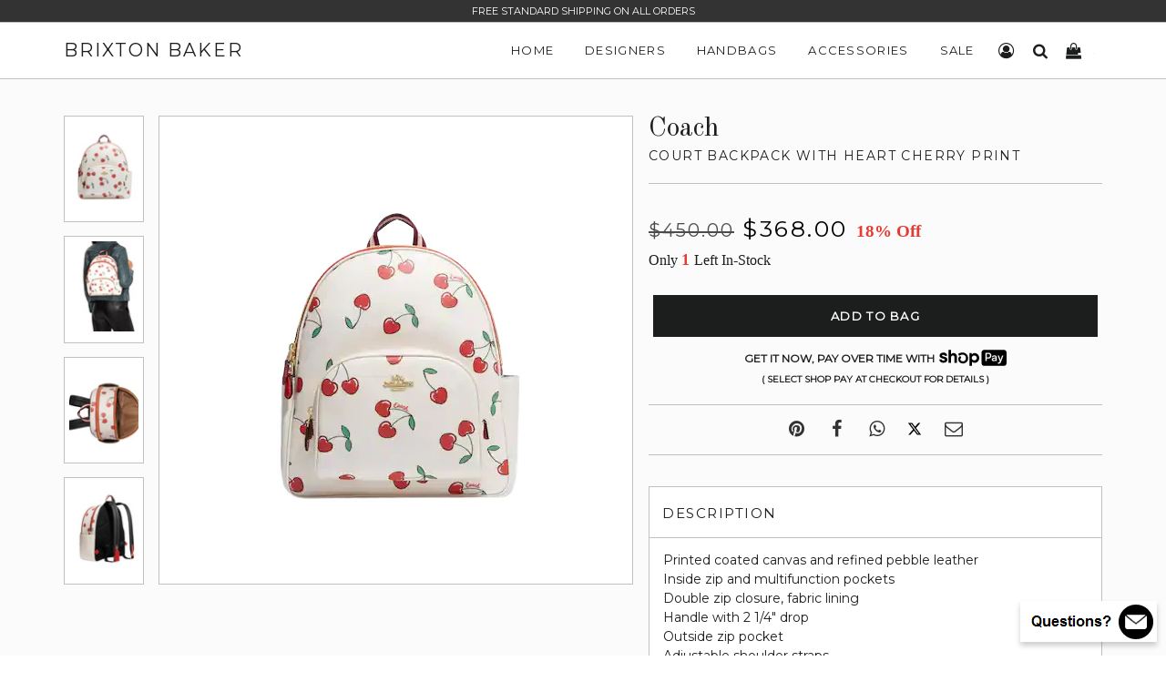

--- FILE ---
content_type: text/javascript
request_url: https://www.brixtonbaker.com/cdn/shop/t/57/assets/run.js?v=163037788168254688871668185780
body_size: -174
content:
(function(){const app={AccessibilityWidget:null,Host:"https://shopify.accessiblyapp.com",Routes:{Settings:"/api/shop/options/"},Settings:{},Name:"OTMAccessibilityWidget",Run:function(){var shop=Shopify.shop;app.LoadSettings(shop,function(settings){window.AccessiblyOptions&&(settings.subscription_active&&(settings.themeColor=window.AccessiblyOptions.themeColor,settings.iconColor=window.AccessiblyOptions.iconColor,settings.iconCustomSize=window.AccessiblyOptions.iconCustomSize,settings.showLogo=window.AccessiblyOptions.showLogo==="true",settings.iconSize=window.AccessiblyOptions.iconSize),settings.position=window.AccessiblyOptions.position,settings.topBottomPosition=window.AccessiblyOptions.topBottomPosition,settings.rightLeftPosition=window.AccessiblyOptions.rightLeftPosition),settings.enabled=!0,app.Settings=settings,app.AppendAccessibilityWidget(function(){app.AccessibilityWidget=app.ConfigurePlugin(app.Settings)})})},Request:function(url,type,data=null){return new Promise(function(resolve,reject){const xhr=new XMLHttpRequest;xhr.open(type,url),type==="POST"&&xhr.setRequestHeader("Content-Type","application/x-www-form-urlencoded"),xhr.onload=function(){xhr.status>=200&&xhr.status<300?resolve(JSON.parse(xhr.response)):reject("The request failed!")},xhr.send(data)})},Get:function(url){return app.Request(url,"GET")},Post:function(url){return app.Request(url,"POST")},LoadSettings:function(shop,callback){const settingsLoaded=function(settings){callback(settings)},settingsUrl=app.Host+app.Routes.Settings;app.Get(settingsUrl+"?shop="+shop+"&url="+window.location.href).then(settingsLoaded).catch(function(err){console.error("Something wen't wrong. %s",err)})},AppendAccessibilityWidget:function(callback){const scriptSrc="https://cdn.accessibly.app/accessibility-widget-v2.min.js";if(!document.querySelectorAll('[src="'+scriptSrc+'"]').length>0){var script=document.createElement("script");script.src=scriptSrc,script.async=!0,script.type="text/javascript",script.onload=callback,document.body.appendChild(script)}},ConfigurePlugin:function(settings){Accessibly.init(settings)}};typeof window.OTMAccessibilityWidget<"u"||(app.Run(),window.OTMAccessibilityWidget=app)})();
//# sourceMappingURL=/cdn/shop/t/57/assets/run.js.map?v=163037788168254688871668185780


--- FILE ---
content_type: text/plain; charset=utf-8
request_url: https://d-ipv6.mmapiws.com/ant_squire
body_size: 155
content:
brixtonbaker.com;019bf4ae-8c99-7606-be82-a2c39c159014:cf4d2966482d19f120e6454aec3c2204f993f6e1